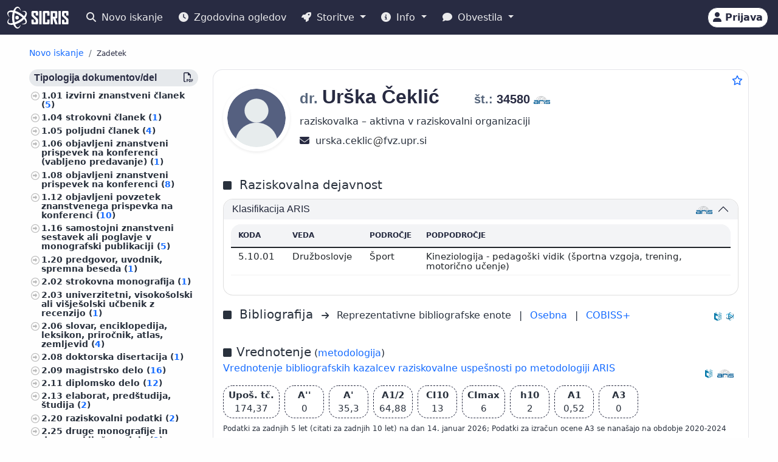

--- FILE ---
content_type: text/html;charset=UTF-8
request_url: https://cris.cobiss.net/ecris/si/sl/researcher/aside/39203
body_size: 1461
content:







<div class="publications-js" data-count="79">

  
    

    
      

        

      

        
          

          
            <a href="https://home.izum.si/COBISS/bibliografije/Tipologija_slv.pdf" target="_blank" rel="noopener">
              <h6 class="bg-gray-400-light py-1 px-2 rounded">
                Tipologija dokumentov/del
                <span class="float_right">
                  <i class="far fa-file-pdf" title="PDF" aria-hidden="true"></i>
                </span>
              </h6>
            </a>
          

          

          <ul class="custom-1">
            
              
              
              

              
                <li>
                  
                    
                      1.01
                      <a href="https://cris.cobiss.net/ecris/si/sl/biblio?q=as%3D(34580)%20and%20td%3D(1.01)">
                        izvirni znanstveni članek (<span class="link-colored">5</span>)
                      </a>
                    
                    
                  
                </li>
              

              

            
              
              
              

              
                <li>
                  
                    
                      1.04
                      <a href="https://cris.cobiss.net/ecris/si/sl/biblio?q=as%3D(34580)%20and%20td%3D(1.04)">
                        strokovni članek (<span class="link-colored">1</span>)
                      </a>
                    
                    
                  
                </li>
              

              

            
              
              
              

              
                <li>
                  
                    
                      1.05
                      <a href="https://cris.cobiss.net/ecris/si/sl/biblio?q=as%3D(34580)%20and%20td%3D(1.05)">
                        poljudni članek (<span class="link-colored">4</span>)
                      </a>
                    
                    
                  
                </li>
              

              

            
              
              
              

              
                <li>
                  
                    
                      1.06
                      <a href="https://cris.cobiss.net/ecris/si/sl/biblio?q=as%3D(34580)%20and%20td%3D(1.06)">
                        objavljeni znanstveni prispevek na konferenci (vabljeno predavanje) (<span class="link-colored">1</span>)
                      </a>
                    
                    
                  
                </li>
              

              

            
              
              
              

              
                <li>
                  
                    
                      1.08
                      <a href="https://cris.cobiss.net/ecris/si/sl/biblio?q=as%3D(34580)%20and%20td%3D(1.08)">
                        objavljeni znanstveni prispevek na konferenci (<span class="link-colored">8</span>)
                      </a>
                    
                    
                  
                </li>
              

              

            
              
              
              

              
                <li>
                  
                    
                      1.12
                      <a href="https://cris.cobiss.net/ecris/si/sl/biblio?q=as%3D(34580)%20and%20td%3D(1.12)">
                        objavljeni povzetek znanstvenega prispevka na konferenci (<span class="link-colored">10</span>)
                      </a>
                    
                    
                  
                </li>
              

              

            
              
              
              

              
                <li>
                  
                    
                      1.16
                      <a href="https://cris.cobiss.net/ecris/si/sl/biblio?q=as%3D(34580)%20and%20td%3D(1.16)">
                        samostojni znanstveni sestavek ali poglavje v monografski publikaciji (<span class="link-colored">5</span>)
                      </a>
                    
                    
                  
                </li>
              

              

            
              
              
              

              
                <li>
                  
                    
                      1.20
                      <a href="https://cris.cobiss.net/ecris/si/sl/biblio?q=as%3D(34580)%20and%20td%3D(1.20)">
                        predgovor, uvodnik, spremna beseda (<span class="link-colored">1</span>)
                      </a>
                    
                    
                  
                </li>
              

              

            
              
              
              

              
                <li>
                  
                    
                      2.02
                      <a href="https://cris.cobiss.net/ecris/si/sl/biblio?q=as%3D(34580)%20and%20td%3D(2.02)">
                        strokovna monografija (<span class="link-colored">1</span>)
                      </a>
                    
                    
                  
                </li>
              

              

            
              
              
              

              
                <li>
                  
                    
                      2.03
                      <a href="https://cris.cobiss.net/ecris/si/sl/biblio?q=as%3D(34580)%20and%20td%3D(2.03)">
                        univerzitetni, visokošolski ali višješolski učbenik z recenzijo (<span class="link-colored">1</span>)
                      </a>
                    
                    
                  
                </li>
              

              

            
              
              
              

              
                <li>
                  
                    
                      2.06
                      <a href="https://cris.cobiss.net/ecris/si/sl/biblio?q=as%3D(34580)%20and%20td%3D(2.06)">
                        slovar, enciklopedija, leksikon, priročnik, atlas, zemljevid (<span class="link-colored">4</span>)
                      </a>
                    
                    
                  
                </li>
              

              

            
              
              
              

              
                <li>
                  
                    
                      2.08
                      <a href="https://cris.cobiss.net/ecris/si/sl/biblio?q=as%3D(34580)%20and%20td%3D(2.08)">
                        doktorska disertacija (<span class="link-colored">1</span>)
                      </a>
                    
                    
                  
                </li>
              

              

            
              
              
              

              
                <li>
                  
                    
                      2.09
                      <a href="https://cris.cobiss.net/ecris/si/sl/biblio?q=as%3D(34580)%20and%20td%3D(2.09)">
                        magistrsko delo (<span class="link-colored">16</span>)
                      </a>
                    
                    
                  
                </li>
              

              

            
              
              
              

              
                <li>
                  
                    
                      2.11
                      <a href="https://cris.cobiss.net/ecris/si/sl/biblio?q=as%3D(34580)%20and%20td%3D(2.11)">
                        diplomsko delo (<span class="link-colored">12</span>)
                      </a>
                    
                    
                  
                </li>
              

              

            
              
              
              

              
                <li>
                  
                    
                      2.13
                      <a href="https://cris.cobiss.net/ecris/si/sl/biblio?q=as%3D(34580)%20and%20td%3D(2.13)">
                        elaborat, predštudija, študija (<span class="link-colored">2</span>)
                      </a>
                    
                    
                  
                </li>
              

              

            
              
              
              

              
                <li>
                  
                    
                      2.20
                      <a href="https://cris.cobiss.net/ecris/si/sl/biblio?q=as%3D(34580)%20and%20td%3D(2.20)">
                        raziskovalni podatki (<span class="link-colored">2</span>)
                      </a>
                    
                    
                  
                </li>
              

              

            
              
              
              

              
                <li>
                  
                    
                      2.25
                      <a href="https://cris.cobiss.net/ecris/si/sl/biblio?q=as%3D(34580)%20and%20td%3D(2.25)">
                        druge monografije in druga zaključena dela (<span class="link-colored">2</span>)
                      </a>
                    
                    
                  
                </li>
              

              

            
              
              
              

              
                <li>
                  
                    
                      2.32
                      <a href="https://cris.cobiss.net/ecris/si/sl/biblio?q=as%3D(34580)%20and%20td%3D(2.32)">
                        zbornik recenziranih znanstvenih prispevkov na domači konferenci (<span class="link-colored">2</span>)
                      </a>
                    
                    
                  
                </li>
              

              

            
              
              
              

              
                <li>
                  
                    
                      3.14
                      <a href="https://cris.cobiss.net/ecris/si/sl/biblio?q=as%3D(34580)%20and%20td%3D(3.14)">
                        predavanje na tuji univerzi (<span class="link-colored">1</span>)
                      </a>
                    
                    
                  
                </li>
              

              

            
          </ul>
        

      

        
          

          

          
            <h6 class="bg-gray-400-light py-1 px-2 rounded">Predmet</h6>
          

          <ul class="custom-1">
            
              
              
              

              

              
                <li>
                  
                    
                      <a href="https://cris.cobiss.net/ecris/si/sl/biblio?q=as%3D(34580)%20and%20ucpex%3D(79600)">
                        šport, športne igre, rekreacija (<span class="link-colored">62</span>)
                      </a>
                    
                    
                  
                </li>
              

            
              
              
              

              

              
                <li>
                  
                    
                      <a href="https://cris.cobiss.net/ecris/si/sl/biblio?q=as%3D(34580)%20and%20ucpex%3D(61300)">
                        higiena, dietetika, prehrana (<span class="link-colored">6</span>)
                      </a>
                    
                    
                  
                </li>
              

            
              
              
              

              

              
                <li>
                  
                    
                      <a href="https://cris.cobiss.net/ecris/si/sl/biblio?q=as%3D(34580)%20and%20ucpex%3D(61100)">
                        anatomija in fiziologija človeka (<span class="link-colored">3</span>)
                      </a>
                    
                    
                  
                </li>
              

            
              
              
              

              

              
                <li>
                  
                    
                      <a href="https://cris.cobiss.net/ecris/si/sl/biblio?q=as%3D(34580)%20and%20ucpex%3D(37300)">
                        šole, ki zagotavljajo splošno izobrazbo (predšolska vzgoja, osnovne šole, srednje šole) (<span class="link-colored">2</span>)
                      </a>
                    
                    
                  
                </li>
              

            
              
              
              

              

              
                <li>
                  
                    
                      <a href="https://cris.cobiss.net/ecris/si/sl/biblio?q=as%3D(34580)%20and%20ucpex%3D(61800)">
                        ginekologija, porodništvo (<span class="link-colored">2</span>)
                      </a>
                    
                    
                  
                </li>
              

            
              
              
              

              

              
                <li>
                  
                    
                      <a href="https://cris.cobiss.net/ecris/si/sl/biblio?q=as%3D(34580)%20and%20ucpex%3D(68100)">
                        računalništvo, računalniška znanost (<span class="link-colored">2</span>)
                      </a>
                    
                    
                  
                </li>
              

            
              
              
              

              

              
                <li>
                  
                    
                      <a href="https://cris.cobiss.net/ecris/si/sl/biblio?q=as%3D(34580)%20and%20ucpex%3D(00100)">
                        znanost, znanje, pisave, civilizacija (<span class="link-colored">1</span>)
                      </a>
                    
                    
                  
                </li>
              

            
              
              
              

              

              
                <li>
                  
                    
                      <a href="https://cris.cobiss.net/ecris/si/sl/biblio?q=as%3D(34580)%20and%20ucpex%3D(11300)">
                        psihologija (<span class="link-colored">1</span>)
                      </a>
                    
                    
                  
                </li>
              

            
              
              
              

              

              
                <li>
                  
                    
                      <a href="https://cris.cobiss.net/ecris/si/sl/biblio?q=as%3D(34580)%20and%20ucpex%3D(37000)">
                        vzgoja in izobraževanje, šolstvo, pouk, padagogika (<span class="link-colored">1</span>)
                      </a>
                    
                    
                  
                </li>
              

            
              
              
              

              

              
                <li>
                  
                    
                      <a href="https://cris.cobiss.net/ecris/si/sl/biblio?q=as%3D(34580)%20and%20ucpex%3D(37900)">
                        ples, šah, družabne igre, igre s kartami, igre na srečo, prosti čas, naredi sam (<span class="link-colored">1</span>)
                      </a>
                    
                    
                  
                </li>
              

            
              
              
              

              

              
                <li>
                  
                    
                      <a href="https://cris.cobiss.net/ecris/si/sl/biblio?q=as%3D(34580)%20and%20ucpex%3D(61000)">
                        medicina (<span class="link-colored">1</span>)
                      </a>
                    
                    
                  
                </li>
              

            
          </ul>
        

      
    
  
</div>


--- FILE ---
content_type: image/svg+xml
request_url: https://cris.cobiss.net/ecris/assets/img/source-Scopus.svg
body_size: 9357
content:
<?xml version="1.0" encoding="UTF-8" standalone="no"?>
<!-- Created with Inkscape (http://www.inkscape.org/) -->

<svg
   xmlns:dc="http://purl.org/dc/elements/1.1/"
   xmlns:cc="http://creativecommons.org/ns#"
   xmlns:rdf="http://www.w3.org/1999/02/22-rdf-syntax-ns#"
   xmlns:svg="http://www.w3.org/2000/svg"
   xmlns="http://www.w3.org/2000/svg"
   xmlns:sodipodi="http://sodipodi.sourceforge.net/DTD/sodipodi-0.dtd"
   xmlns:inkscape="http://www.inkscape.org/namespaces/inkscape"
   version="1.1"
   id="svg2"
   width="411.72128"
   height="132.11363"
   viewBox="0 0 411.72128 132.11364"
   sodipodi:docname="Scopus logo.svg"
   inkscape:version="0.92.1 r15371">
  <metadata
     id="metadata8">
    <rdf:RDF>
      <cc:Work
         rdf:about="">
        <dc:format>image/svg+xml</dc:format>
        <dc:type
           rdf:resource="http://purl.org/dc/dcmitype/StillImage" />
        <dc:title></dc:title>
      </cc:Work>
    </rdf:RDF>
  </metadata>
  <defs
     id="defs6" />
  <sodipodi:namedview
     pagecolor="#ffffff"
     bordercolor="#666666"
     borderopacity="1"
     objecttolerance="10"
     gridtolerance="10"
     guidetolerance="10"
     inkscape:pageopacity="0"
     inkscape:pageshadow="2"
     inkscape:window-width="1802"
     inkscape:window-height="1224"
     id="namedview4"
     showgrid="false"
     fit-margin-top="10"
     fit-margin-left="10"
     fit-margin-right="10"
     fit-margin-bottom="10"
     inkscape:zoom="1.0225"
     inkscape:cx="119.80418"
     inkscape:cy="67.576223"
     inkscape:window-x="0"
     inkscape:window-y="31"
     inkscape:window-maximized="0"
     inkscape:current-layer="svg2" />
  <path
     style="fill:#ff8200;fill-opacity:1;stroke-width:0.67800725"
     d="m 198.89124,121.21721 c -0.21942,-0.5718 -0.43083,-20.79706 -0.46978,-44.945008 l -0.0708,-43.905347 h 4.55052 c 5.02053,0 5.35826,0.255547 6.04859,4.576548 0.22342,1.398391 0.72453,2.542527 1.11359,2.542527 0.38908,0 2.28213,-1.378782 4.20683,-3.063961 4.88019,-4.272912 9.21425,-5.762838 16.57649,-5.698549 6.64214,0.05798 8.89256,0.701118 13.25787,3.788825 6.23734,4.411861 9.36427,12.917796 9.43036,25.652906 0.0868,16.748266 -5.9291,28.265342 -17.62314,33.737659 -3.75813,1.75864 -5.61843,2.18388 -10.59473,2.4218 -3.72301,0.178 -7.49497,-0.0608 -9.84285,-0.62315 -2.09365,-0.50145 -4.11174,-0.92213 -4.48464,-0.93483 -0.41929,-0.0144 -0.80736,5.1513 -1.01701,13.53704 l -0.33901,13.56015 -5.17166,0.19652 c -4.14715,0.15759 -5.25066,-0.009 -5.57059,-0.84314 z m 29.99102,-35.261517 c 4.48397,-1.582035 7.34001,-4.214872 9.63981,-8.886404 2.79977,-5.687175 3.8248,-13.179675 2.8319,-20.700118 -1.49603,-11.331432 -6.46173,-16.744112 -14.61781,-15.933583 -2.15354,0.214018 -4.76962,0.830789 -5.81353,1.370606 -2.5209,1.303624 -10.15561,9.51337 -10.6242,11.424414 -0.20362,0.830769 -0.2841,8.067724 -0.17863,16.082123 l 0.19176,14.571629 3.72905,1.510214 c 4.41434,1.787749 10.69233,2.025106 14.84172,0.561119 z M 19.347198,95.39666 c -7.307709,-1.63188 -9.3937891,-2.72549 -9.346413,-4.89978 0.05849,-2.680695 1.030061,-8.236976 1.527465,-8.734364 0.23368,-0.233681 2.035951,0.271584 4.005031,1.1228 7.687882,3.323395 16.393981,4.335647 22.562132,2.623271 C 42.160362,84.3801 46.326314,79.899671 46.9062,76.032697 47.798798,70.080403 44.200486,65.398445 34.19382,59.492005 15.585869,48.508627 10.659489,42.823901 10.644998,32.318133 c -0.0085,-6.89717 1.503078,-10.713774 6.050196,-15.265677 5.869977,-5.876196 9.466995,-7.04297 21.741469,-7.052336 8.355675,-0.0062 10.568819,0.224368 14.746657,1.537526 2.703553,0.849766 4.95064,1.917626 4.993545,2.373026 0.170772,1.813059 -0.233172,9.673264 -0.521324,10.14454 -0.169079,0.276342 -1.435024,0.01086 -2.813476,-0.590044 -8.886875,-3.873847 -18.619457,-4.914859 -24.384361,-2.608198 -5.471372,2.189211 -8.522361,8.132566 -6.938938,13.517119 1.119008,3.805214 6.988624,9.318816 14.962539,14.055 15.922787,9.457511 20.978032,15.346736 21.131982,24.618199 0.107419,6.470516 -1.712965,10.828123 -6.539296,15.653501 -5.83476,5.833581 -9.626092,7.202201 -20.739394,7.486611 -5.755033,0.14727 -9.923315,-0.10651 -12.987399,-0.79074 z m 69.851973,0.0161 C 79.925366,92.45315 73.099274,83.877833 70.935647,72.469016 69.971055,67.382796 70.180496,57.191344 71.34116,52.735216 73.683207,43.743512 79.506824,36.38933 87.105336,32.827911 90.39617,31.285489 92.07833,30.976274 98.23336,30.782317 c 8.60095,-0.271027 13.57066,0.899525 17.14573,4.038478 2.55493,2.243282 3.99817,5.85396 3.63114,9.084415 -0.22701,1.997843 -0.2838,2.024135 -4.80249,2.222153 l -4.5728,0.200394 -1.12837,-2.366233 c -1.52443,-3.196755 -3.78351,-3.987705 -10.56441,-3.698835 -6.38539,0.272017 -8.226199,1.257623 -11.555386,6.186973 -3.081902,4.563192 -4.053699,9.114188 -3.780843,17.706002 0.220162,6.933026 0.426592,7.942748 2.474324,12.102259 4.487858,9.116096 12.527225,12.541983 22.559595,9.613528 2.02541,-0.591229 5.00964,-1.842295 6.63159,-2.780155 1.62195,-0.937861 3.19673,-1.445717 3.49948,-1.128569 0.30278,0.317149 0.65379,2.388665 0.78006,4.603368 0.22367,3.923615 0.17034,4.067035 -2.08357,5.599835 -3.82512,2.60141 -8.66675,3.76796 -16.6711,4.01677 -5.2705,0.16383 -8.37881,-0.062 -10.597139,-0.76995 z m 55.878559,0.0421 c -9.13672,-2.85544 -16.16052,-10.620011 -18.89352,-20.88614 -1.32496,-4.977002 -1.25124,-17.591807 0.13009,-22.24716 2.72275,-9.176828 7.36105,-14.968265 15.01917,-18.753112 l 5.17511,-2.557674 h 8.84924 c 8.18137,0 9.14188,0.137149 12.72616,1.8171 7.12375,3.338902 12.56623,9.788696 15.16684,17.973981 1.62379,5.110843 1.98753,16.612288 0.69832,22.081923 -2.75103,11.67148 -10.2515,19.747962 -20.99649,22.608932 -4.37097,1.16381 -14.09569,1.14322 -17.87484,-0.0378 z m 18.45126,-10.265393 c 5.4726,-2.824057 9.43126,-12.179927 9.2973,-21.973287 -0.11545,-8.443518 -2.06043,-14.184936 -6.21147,-18.335987 -3.64287,-3.642851 -6.44902,-4.706706 -12.43021,-4.712476 -8.81104,-0.0086 -13.66094,4.621174 -16.52043,15.770294 -1.28336,5.003747 -0.94436,13.11023 0.78343,18.735045 1.32526,4.314351 6.71229,10.171481 10.50423,11.420913 3.69118,1.216228 11.39365,0.738294 14.57715,-0.904502 z M 277.85796,95.28325 c -4.05092,-1.43154 -7.78008,-5.342635 -9.32574,-9.780742 -1.14914,-3.299527 -1.26811,-5.962869 -1.26811,-28.388394 V 32.366855 l 5.16843,-0.196474 c 4.89093,-0.185923 5.19075,-0.113127 5.5843,1.356014 0.22871,0.85387 0.42174,11.01069 0.4289,22.570713 0.008,12.634693 0.29865,22.046773 0.72914,23.596889 0.39382,1.418268 1.56127,3.524643 2.59432,4.680827 1.56868,1.755625 2.49595,2.153378 5.62529,2.412885 6.16602,0.511333 10.69895,-1.199048 14.41659,-5.439735 5.86397,-6.688995 5.79446,-6.33877 5.79446,-29.193965 V 32.02785 h 5.04503 c 2.77479,0 5.19404,0.241088 5.37617,0.53575 0.182,0.29466 0.40039,14.405687 0.48504,31.357834 l 0.15405,30.822086 -3.8923,0.20504 c -4.61246,0.24298 -5.67102,-0.44122 -6.24604,-4.03717 -0.57928,-3.622805 -1.39008,-3.850452 -3.70617,-1.040613 -1.0897,1.322003 -3.85623,3.340563 -6.14784,4.485703 -3.85836,1.92804 -4.67267,2.0781 -11.00786,2.02853 -4.31105,-0.0337 -7.93836,-0.44122 -9.80758,-1.10177 z m 65.00396,0.19056 c -4.46972,-1.23567 -8.03663,-3.07652 -8.43897,-4.35526 -0.39191,-1.24553 0.54503,-8.030315 1.19928,-8.684552 0.22906,-0.22907 2.69329,0.70849 5.47602,2.083477 8.45967,4.179994 17.86621,4.058918 22.21103,-0.285896 1.5742,-1.574212 1.92686,-2.514071 1.92686,-5.13505 0,-2.835189 -0.30084,-3.494355 -2.58771,-5.669809 -1.42325,-1.353899 -5.59659,-3.925654 -9.27412,-5.715005 -8.92721,-4.34366 -13.89966,-7.816543 -16.29369,-11.379871 -1.66034,-2.471355 -2.01817,-3.76715 -2.21781,-8.031821 -0.20362,-4.348235 -0.002,-5.527143 1.38963,-8.136087 2.06747,-3.875315 6.32717,-7.141031 11.13931,-8.539954 5.70028,-1.657119 17.52779,-1.078482 22.92946,1.121774 l 4.06804,1.657037 0.17523,4.067087 c 0.26325,6.106588 -0.23338,6.451728 -5.46353,3.797036 -5.08291,-2.579946 -13.29041,-3.579416 -17.63072,-2.146983 -3.02204,0.997362 -5.89795,4.270897 -5.89193,6.706598 0.0101,4.182707 3.13288,6.831702 14.59803,12.384072 12.46559,6.036876 17.39428,12.334451 16.37681,20.925271 -0.8021,6.772722 -5.34207,12.272356 -12.27084,14.864756 -3.09313,1.15728 -5.26068,1.42608 -11.1063,1.37729 -3.99475,-0.0334 -8.63612,-0.44019 -10.3142,-0.90411 z m 46.96535,-66.485184 c -4.12133,-1.791663 -6.18428,-7.833046 -4.01165,-11.748274 1.37374,-2.475593 4.53287,-4.187283 7.7373,-4.192233 2.32664,-0.0034 3.36615,0.430528 5.32136,2.222346 4.57357,4.191378 3.46742,11.419329 -2.10386,13.747157 -2.86948,1.19894 -4.13066,1.19368 -6.94315,-0.02902 z m 5.5242,-2.294214 c 0.1996,-0.323071 -0.26754,-1.158051 -1.03823,-1.855526 -1.36909,-1.239014 -1.4227,-1.238799 -2.33532,0.0093 -0.51374,0.702566 -0.77326,1.537552 -0.57675,1.855517 0.46681,0.755328 3.48211,0.74825 3.9503,-0.0093 z m -5.72961,-5.684179 -0.0224,-4.237544 -1.33347,1.600626 c -1.50583,1.807546 -1.61637,2.652012 -0.67223,5.135307 1.15669,3.042334 2.05187,1.939651 2.02824,-2.498389 z m 9.51465,0.191559 c 0,-1.54368 -0.4613,-2.9414 -1.18777,-3.598829 -1.79101,-1.620852 -4.54424,-2.497175 -5.6489,-1.797967 -0.70884,0.448683 -0.49377,0.61064 0.82109,0.618302 2.52807,0.01462 3.55018,1.534223 3.00103,4.46139 -0.28673,1.528518 -0.15592,2.793647 0.35211,3.405827 1.2543,1.511312 2.66244,-0.122316 2.66244,-3.088723 z m -5.42405,-1.757097 c 0,-0.581365 -0.31009,-0.865383 -0.68908,-0.631156 -0.37897,0.234223 -0.51351,0.709886 -0.29898,1.057026 0.58121,0.940424 0.98806,0.765069 0.98806,-0.42587 z"
     id="path4487"
     inkscape:connector-curvature="0" />
</svg>


--- FILE ---
content_type: image/svg+xml
request_url: https://cris.cobiss.net/ecris/assets/img/email-sign-text.svg
body_size: 515
content:
<svg xmlns="http://www.w3.org/2000/svg" viewBox="0 0 7.71 8.37"><g id="Layer_2" data-name="Layer 2"><g id="Layer_1-2" data-name="Layer 1"><path d="M5.66,7.87a4.07,4.07,0,0,1-2.09.5A3.53,3.53,0,0,1,0,4.63,4.36,4.36,0,0,1,4.32,0,3.27,3.27,0,0,1,7.71,3.47c0,1.83-1,2.85-2,2.85-.42,0-.88-.32-.8-1.13h0A2,2,0,0,1,3,6.32,1.34,1.34,0,0,1,1.78,4.86,2.9,2.9,0,0,1,4.63,2a3.06,3.06,0,0,1,1.2.22L5.4,4.34c-.22,1-.05,1.53.39,1.53.67,0,1.38-.9,1.38-2.3A2.83,2.83,0,0,0,4.23.44C2.21.44.54,2.06.54,4.59A3.09,3.09,0,0,0,3.63,7.92a3.54,3.54,0,0,0,1.86-.47ZM5.27,2.53a2.26,2.26,0,0,0-.75-.12A2.38,2.38,0,0,0,2.3,4.87a.9.9,0,0,0,.93,1C4.07,5.88,4.81,4.79,5,4Z"/></g></g></svg>